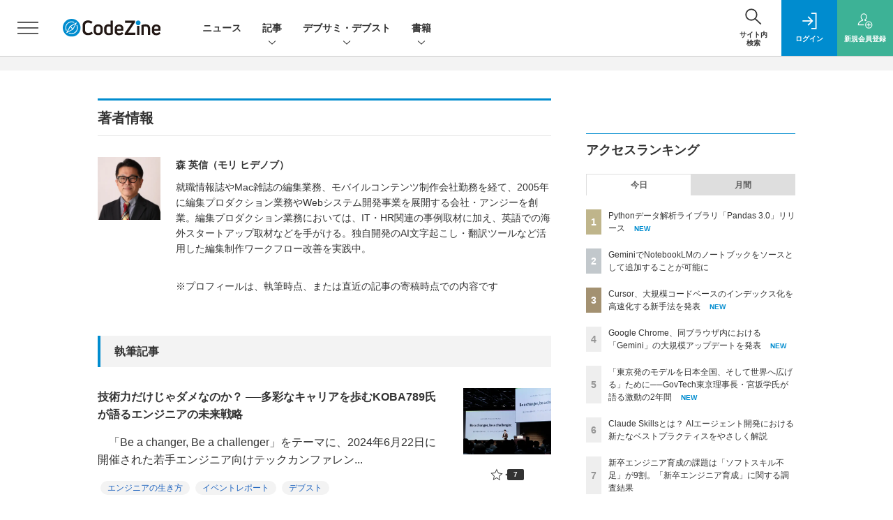

--- FILE ---
content_type: text/html; charset=utf-8
request_url: https://www.google.com/recaptcha/api2/aframe
body_size: 182
content:
<!DOCTYPE HTML><html><head><meta http-equiv="content-type" content="text/html; charset=UTF-8"></head><body><script nonce="BC3Cm2se2PniZDyTPcyNzw">/** Anti-fraud and anti-abuse applications only. See google.com/recaptcha */ try{var clients={'sodar':'https://pagead2.googlesyndication.com/pagead/sodar?'};window.addEventListener("message",function(a){try{if(a.source===window.parent){var b=JSON.parse(a.data);var c=clients[b['id']];if(c){var d=document.createElement('img');d.src=c+b['params']+'&rc='+(localStorage.getItem("rc::a")?sessionStorage.getItem("rc::b"):"");window.document.body.appendChild(d);sessionStorage.setItem("rc::e",parseInt(sessionStorage.getItem("rc::e")||0)+1);localStorage.setItem("rc::h",'1769812072434');}}}catch(b){}});window.parent.postMessage("_grecaptcha_ready", "*");}catch(b){}</script></body></html>

--- FILE ---
content_type: text/javascript;charset=utf-8
request_url: https://api.cxense.com/public/widget/data?json=%7B%22context%22%3A%7B%22referrer%22%3A%22%22%2C%22url%22%3A%22https%3A%2F%2Fcodezine.jp%2Fauthor%2F591%3Fp%3D4%22%2C%22categories%22%3A%7B%22testgroup%22%3A%2273%22%7D%2C%22parameters%22%3A%5B%7B%22key%22%3A%22userState%22%2C%22value%22%3A%22anon%22%7D%2C%7B%22key%22%3A%22testGroup%22%2C%22value%22%3A%2273%22%7D%2C%7B%22key%22%3A%22loadDelay%22%2C%22value%22%3A%222.1%22%7D%2C%7B%22key%22%3A%22testgroup%22%2C%22value%22%3A%2273%22%7D%2C%7B%22key%22%3A%22testgroup%22%2C%22value%22%3A%2273%22%7D%5D%2C%22autoRefresh%22%3Afalse%2C%22browserTimezone%22%3A%220%22%7D%2C%22widgetId%22%3A%22c9eebd066dc48f3946a643d88ed366e86d0d5dbd%22%2C%22user%22%3A%7B%22ids%22%3A%7B%22usi%22%3A%22ml1gerszga5oi1vv%22%7D%7D%2C%22prnd%22%3A%22ml1gersz5k64z62s%22%7D&media=javascript&sid=1141836886119288444&widgetId=c9eebd066dc48f3946a643d88ed366e86d0d5dbd&resizeToContentSize=true&useSecureUrls=true&usi=ml1gerszga5oi1vv&rnd=235638102&prnd=ml1gersz5k64z62s&tzo=0&callback=cXJsonpCB5
body_size: 1301
content:
/**/
cXJsonpCB5({"httpStatus":200,"response":{"items":[{"type":"free","campaign":"1","testId":"68"}],"template":"<!--%\n    var item = data.response.items[0];\n        %-->\n  <div id=\"cceol\" class=\"ol-modal pc ol-animation\">\n        <div id=\"cxj_slidein-close\">\n    <svg viewbox=\"0 0 24 24\">\n      <path d=\"M19 6.41l-1.41-1.41-5.59 5.59-5.59-5.59-1.41 1.41 5.59 5.59-5.59 5.59 1.41 1.41 5.59-5.59 5.59 5.59 1.41-1.41-5.59-5.59z\"></path>\n      <path d=\"M0 0h24v24h-24z\" fill=\"none\"></path>\n    </svg>\n  </div>\n        <a tmp:id=\"{{cX.clickTracker(item['click_url'])}}\" tmp:href=\"{{item.url}}\">\n        <img tmp:src=\"{{item['image']}}\" class=\"sw-graph\"></a>\n  </div>\n<!--%\n   document.addEventListener(\"click\", function(e) {\n    if(e.target.nodeType===1 && e.target.id == \"cxj_slidein-close\") {\n      cX_closeModal();\n    }\n  });\n%-->","style":".ol-modal {\n  position:fixed;\n    top:auto;\n    bottom:5px;\n    /*left:12px;*/\n    left: 50%;\n    transform: translate(-50%);\n  z-index: 99999;\n  margin: 0px auto;\n  text-align: center;\n  /*border-radius: 15px;\n  box-shadow: 6px 6px 6px rgba(0,0,0,0.6);*/\n}\n.ol-animation {\n    animation-name: cz-popup;\n    animation-duration: 1s;\n    animation-timing-function: ease-in;\n    animation-iteration-count: 1;\n    -webkit-animation-name: cz-popup;\n    -webkit-animation-duration: 1s;\n    -webkit-animation-timing-function: ease-in;\n    -webkit-animation-iteration-count: 1;\n    -moz-animation-name: cz-popup;\n    -moz-animation-duration: 1s;\n    -moz-animation-timing-function: ease-in;\n    -moz-animation-iteration-count: 1;\n    -o-animation-name: cz-popup;\n    -o-animation-duration: 1s;\n    -o-animation-timing-function: ease-in;\n    -o-animation-iteration-count: 1;\n}\n@keyframes cz-popup {0% {margin-bottom: -300px}to {margin-bottom: 0}}\n@-webkit-keyframes cz-popup {0% {margin-bottom: -300px}to {margin-bottom: 0}}\n@-moz-keyframes cz-popup {0% {margin-bottom: -300px}to {margin-bottom: 0}}\n/*@-ms-keyframes cz-popup {0% {margin-bottom: -300px}to {margin-bottom: 0}}*/\n@-o-keyframes cz-popup {0% {margin-bottom: -300px}to {margin-bottom: 0}}\n \n \n.ol-box {\n    width: 800px;\n    margin: 0px auto;\n    text-align: center;\n    background: #F6F6F6;\n    padding: 1.25rem 1.25rem 0.5rem 1rem;\n    border-radius: 12px;\n}\n \n#cxj_slidein-close {\n  position: absolute;\n  top: -14px;\n  right: -14px;\n  padding: 0.2rem;\n  background: rgba(0,0,0,0.3);\n  border-radius: 50%;\n  transition: all 0.5s cubic-bezier(0.23, 1, 0.32, 1);\n  cursor: pointer;\n  z-index: 999999;\n}\n#cxj_slidein-close:hover {\n  background: rgba(0,0,0,0.8);\n}\n#cxj_slidein-close svg{\n  width: 24px;\n  fill: #FFFFFF;\n  pointer-events: none;\n  vertical-align: top;\n}\n\n/* モバイル対応 */\n@media screen and (max-width: 480px) {\n  .ol-modal {\n    width: 92%;\n    padding: 5px;\n    bottom: 10px;\n    right: 0px;\n    left: 0px;\n    margin: 0 auto;\n    position:fixed;\n  \ttop:auto;\n\t  bottom:5px;\n\t  /*left:12px;*/\n  \tleft: 50%;\n\t  transform: translate(-50%);\n    z-index: 99999;\n    margin: 0px auto;\n    text-align: center;\n  }\n.ol-modal img {\n     width: 100%\n  }  \n}\n\n\n","head":"function cX_closeModal() {\n  document.getElementById(\"cceol\").setAttribute(\"style\", \"display: none;\");\n}","prnd":"ml1gersz5k64z62s"}})

--- FILE ---
content_type: text/javascript;charset=utf-8
request_url: https://api.cxense.com/public/widget/data?json=%7B%22context%22%3A%7B%22referrer%22%3A%22%22%2C%22categories%22%3A%7B%22testgroup%22%3A%2273%22%7D%2C%22parameters%22%3A%5B%7B%22key%22%3A%22userState%22%2C%22value%22%3A%22anon%22%7D%2C%7B%22key%22%3A%22testGroup%22%2C%22value%22%3A%2273%22%7D%2C%7B%22key%22%3A%22loadDelay%22%2C%22value%22%3A%222.1%22%7D%2C%7B%22key%22%3A%22testgroup%22%2C%22value%22%3A%2273%22%7D%5D%2C%22autoRefresh%22%3Afalse%2C%22url%22%3A%22https%3A%2F%2Fcodezine.jp%2Fauthor%2F591%3Fp%3D4%22%2C%22browserTimezone%22%3A%220%22%7D%2C%22widgetId%22%3A%222283467231a618b735ca4102910ae2ba3751ee09%22%2C%22user%22%3A%7B%22ids%22%3A%7B%22usi%22%3A%22ml1gerszga5oi1vv%22%7D%7D%2C%22prnd%22%3A%22ml1gersz5k64z62s%22%7D&media=javascript&sid=1141836886119288444&widgetId=2283467231a618b735ca4102910ae2ba3751ee09&resizeToContentSize=true&useSecureUrls=true&usi=ml1gerszga5oi1vv&rnd=1487002308&prnd=ml1gersz5k64z62s&tzo=0&callback=cXJsonpCB3
body_size: 10959
content:
/**/
cXJsonpCB3({"httpStatus":200,"response":{"items":[{"recs-image":"https://codezine.jp/static/images/article/22862/400th_AIb.png","description":"多くのエンジニアはAI活用により生産性を向上させましたが、依然として指示出しを行う人間自身の思考速度がボトルネックになっています。本連載では、AIをパートナーとしてワークフロー自体を再構築する「AIネイティブ開発」を提唱します。鍵となるのはマインドセットの転換です。AIが実装の大部分を担う時代、エンジニアにはAIのアウトプットを見極め、責任を持つ「テックリード」としての振る舞いが求められます。第1回は、これらの全体像とエンジニアの新たな生存戦略について解説します。","collection":"CodeZine","sho-publish-d":"20260121","title":"「AIにコードを書かせる」だけじゃない!「AIネイティブ開発」へ移行するためのマインドセットと2つの実践手法","url":"https://codezine.jp/article/detail/22862","dominantimage":"https://codezine.jp/static/images/article/22862/1200ogp_AIb.png","recs-rawtitle":"「AIにコードを書かせる」だけじゃない！「AIネイティブ開発」へ移行するためのマインドセットと2つの実践手法 (1/3)|CodeZine（コードジン）","dominantthumbnail":"https://content-thumbnail.cxpublic.com/content/dominantthumbnail/b5f453e3ef9663f5282e93ee2d169f9661c1cb48.jpg?69700a91","campaign":"1","testId":"199","id":"b5f453e3ef9663f5282e93ee2d169f9661c1cb48","placement":"2","click_url":"https://api.cxense.com/public/widget/click/[base64]"},{"recs-image":"https://codezine.jp/static/images/article/22367/22367_th.png","description":"この連載は、マンガで分かるプログラミング用語辞典です。気軽に読み流せるマンガと、テキストによる詳しい解説で、プログラミング未経験者がつまづきがちな専門用語・概念をやさしく読み解き、よりスムーズな学習を手助けします。市販のプログラミング入門書の副教材としてもぜひご活用ください。今回解説するのは、スレッドに対してインタプリタ全体で1つのロックを持つ仕組み「GIL」です。","collection":"CodeZine","sho-publish-d":"20260113","title":"「GIL」 ~マンガでプログラミング用語解説","url":"https://codezine.jp/article/detail/22367","dominantimage":"https://codezine.jp/static/images/article/22367/22367_ogp.png","recs-rawtitle":"「GIL」　～マンガでプログラミング用語解説 (1/5)|CodeZine（コードジン）","dominantthumbnail":"https://content-thumbnail.cxpublic.com/content/dominantthumbnail/dc3b2779f486650e9cd501641cc3b760596f6500.jpg?6965ab6d","campaign":"1","testId":"199","id":"dc3b2779f486650e9cd501641cc3b760596f6500","placement":"2","click_url":"https://api.cxense.com/public/widget/click/[base64]"},{"recs-image":"https://codezine.jp/static/images/article/23071/th.png","description":"データサイエンスという分野は、データ収集や可視化などが身近になったことで、より重要になってきています。システムを使ってデータ分析する際、利用者は最終的な結果のみを求めますが、私たちエンジニアはその途中経過についても正しく評価する必要があります。そのためには、中学や高校で学んだ数学の知識が欠かせません。そこで本連載は、高校までに学ぶ基本的な数学知識を使って、データ分析やデータ表現の基礎的な考え方を紹介します。また、既に学んだ数学的基礎からデータの特徴を見つけるためにデータ表現する方法について紹介したいと思います。","collection":"CodeZine","sho-publish-d":"20260129","title":"三角関数で傾向(周期)をイメージとして捉えてみよう","url":"https://codezine.jp/article/detail/23071","dominantimage":"https://codezine.jp/static/images/article/23071/og.png","recs-rawtitle":"三角関数で傾向（周期）をイメージとして捉えてみよう (1/3)|CodeZine（コードジン）","dominantthumbnail":"https://content-thumbnail.cxpublic.com/content/dominantthumbnail/1ff5b2f661adb1d24280f4eef7217ee418e219f8.jpg?697ac2fb","campaign":"1","testId":"199","id":"1ff5b2f661adb1d24280f4eef7217ee418e219f8","placement":"2","click_url":"https://api.cxense.com/public/widget/click/[base64]"},{"recs-image":"https://codezine.jp/static/images/article/22677/claudeskillsth.png","description":"2025年10月16日、Anthropic社がClaude Skillsを公開し、ITエンジニア界隈で大きな話題となりました。本記事ではClaude Skillsの基本的な概念、それによって解決される課題、利用方法を解説します。大規模言語モデルの性能向上により、AIは知識レベルではすでにプロの研究者に匹敵するようになりましたが、特定分野のドメイン知識や作業手順といったコンテキストに依然として依存しています。Claude Skillsを使用することで、より専門性の高いAIエージェントを構築でき、本当の意味での属人化を回避する銀の弾丸となり得ます。","collection":"CodeZine","sho-publish-d":"20251216","title":"Claude Skillsとは? AIエージェント開発における新たなベストプラクティスをやさしく解説","url":"https://codezine.jp/article/detail/22677","dominantimage":"https://codezine.jp/static/images/article/22677/claudeskillsog.png","recs-rawtitle":"Claude Skillsとは？ AIエージェント開発における新たなベストプラクティスをやさしく解説 (1/2)|CodeZine（コードジン）","dominantthumbnail":"https://content-thumbnail.cxpublic.com/content/dominantthumbnail/4d50c3fc41006a06e0d1229f6dbcb18ef4e28b0b.jpg?697c147e","campaign":"1","testId":"199","id":"4d50c3fc41006a06e0d1229f6dbcb18ef4e28b0b","placement":"2","click_url":"https://api.cxense.com/public/widget/click/[base64]"},{"recs-image":"https://codezine.jp/static/images/article/22952/22952_arena.png","description":"デジタル社会の実現に向けた動きが加速する中、日本の首都・東京において、「行政DX」を進めるのが一般財団法人GovTech東京だ。2025年12月17日に同財団が開催したソーシャルキャリアイベント「GO!公共」で、GovTech東京の理事長及び東京都副知事を務める宮坂学氏がその活動成果を報告した。設立からわずか2年という短期間で、いかにして開発組織を構築し、具体的な成果を生み出してきたのか。そのプロセスには、多くの企業が直面している「組織変革」や「内製化」の課題に対する、普遍的かつ実践的なヒントが凝縮されていた。","collection":"CodeZine","sho-publish-d":"20260130","title":"「東京発のモデルを日本全国、そして世界へ広げる」ために──GovTech東京理事長・宮坂学氏が語る激動の2年間","url":"https://codezine.jp/article/detail/22952","dominantimage":"https://codezine.jp/static/images/article/22952/22952_og.png","recs-rawtitle":"「東京発のモデルを日本全国、そして世界へ広げる」ために──GovTech東京理事長・宮坂学氏が語る激動の2年間 (1/3)|CodeZine（コードジン）","dominantthumbnail":"https://content-thumbnail.cxpublic.com/content/dominantthumbnail/c977f38fd1c3cca63b374bdce668b9cb71b0fbb1.jpg?697c06dc","campaign":"1","testId":"199","id":"c977f38fd1c3cca63b374bdce668b9cb71b0fbb1","placement":"2","click_url":"https://api.cxense.com/public/widget/click/[base64]"},{"recs-image":"https://codezine.jp/static/images/article/23127/awsupdate_t.png","description":"本連載では、AWSに関して、なかなか時間がとれず最新のアップデートを追えていない方や、これからAWSを利用したいと考えている方に向けて、AWSから発表される数多あるサービスアップデートのうち、NTTデータのITスペシャリスト達がこれだけは押さえておくべきと厳選した内容を定期的に紹介します。本記事では、AWS re:Invent 2025で発表された数々のアップデートの中でも注目の新サービス「AWS Frontier Agents」(以下、Frontier Agents)をご紹介します。","collection":"CodeZine","sho-publish-d":"20260130","title":"開発・運用を自律的に支援する「AWS Frontier Agents」が発表されました!AWS re:Invent 2025で発表された注目アップデート","url":"https://codezine.jp/article/detail/23127","dominantimage":"https://codezine.jp/static/images/article/23127/awsupdate_og.png","recs-rawtitle":"開発・運用を自律的に支援する「AWS Frontier Agents」が発表されました！AWS re:Invent 2025で発表された注目アップデート (1/4)|CodeZine（コードジン）","dominantthumbnail":"https://content-thumbnail.cxpublic.com/content/dominantthumbnail/ed4d8c8cbe514e2d579f7dc1d1116e8ed5f7aa39.jpg?697bf88e","campaign":"1","testId":"199","id":"ed4d8c8cbe514e2d579f7dc1d1116e8ed5f7aa39","placement":"2","click_url":"https://api.cxense.com/public/widget/click/[base64]"},{"recs-image":"https://codezine.jp/static/images/article/22889/22889_th.jpg","description":"2022年にChatGPTが登場して以降、仕事の在り方は大きく変化した。AIによる効率化がトレンドとなった昨今、AIを搭載したDXツールも数多く登場している。しかし、DXを実現できている企業はまだまだ少ないのが現状だ。このリレーセッションでは、DXに挑む岡野バルブ製造株式会社の菊池勇太氏、DXツールを提供する株式会社クアンドの下岡純一郎氏、DXを推進するエンジニア集団である株式会社オルターブースの小島淳氏が、それぞれの立場からDXの現在地と展望を語った。","collection":"CodeZine","sho-publish-d":"20260130","title":"エンジニアリングに終わりはない!「2025年の崖」に挑む、製造・建設のレガシー現場から学ぶ変革への覚悟","url":"https://codezine.jp/article/detail/22889","dominantimage":"https://codezine.jp/static/images/article/22889/22889_ogp.jpg","recs-rawtitle":"エンジニアリングに終わりはない！「2025年の崖」に挑む、製造・建設のレガシー現場から学ぶ変革への覚悟 (1/3)|CodeZine（コードジン）","dominantthumbnail":"https://content-thumbnail.cxpublic.com/content/dominantthumbnail/d87a9932171e117c395088ecdc54d45379223402.jpg?697bea63","campaign":"1","testId":"199","id":"d87a9932171e117c395088ecdc54d45379223402","placement":"2","click_url":"https://api.cxense.com/public/widget/click/[base64]"},{"recs-image":"https://codezine.jp/static/images/article/22744/22744_th.jpg","description":"生成AIとエージェンティックAIの台頭により、LLM(大規模言語モデル)の活用は、多くのソフトウェア開発者にとって基盤スキルへと変わってきた。かつて効率的な開発にはOSやコンパイラといった基盤ソフトウェアに関する「仕組み」の理解が欠かせなかったように、LLMを基盤とする開発でも、モデルの構造や挙動を知ることが重要だ──そう語るのは、三菱電機株式会社の奥田勝己氏である。LLMエージェントの内部構造を紐解きながら、LLMアプリケーション開発の勘所と\"仕組みを理解することの価値\"を探る。","collection":"CodeZine","sho-publish-d":"20260108","title":"仕組みから読み解くLLMエージェントの勘所──生成・探索・最適化をつなぐ実務的開発プロセス","url":"https://codezine.jp/article/detail/22744","dominantimage":"https://codezine.jp/static/images/article/22744/22744_ogp.jpg","recs-rawtitle":"仕組みから読み解くLLMエージェントの勘所──生成・探索・最適化をつなぐ実務的開発プロセス (1/3)|CodeZine（コードジン）","dominantthumbnail":"https://content-thumbnail.cxpublic.com/content/dominantthumbnail/24031de26a4e2e878333e4e5e5c66af6533a004b.jpg?695f1152","campaign":"1","testId":"199","id":"24031de26a4e2e878333e4e5e5c66af6533a004b","placement":"2","click_url":"https://api.cxense.com/public/widget/click/[base64]"}],"template":"                  <div class=\"c-featureindex\">\n                    <ul class=\"c-featureindex_list row row-cols-1 row-cols-sm-2 row-cols-md-4 gx-4 gy-4 gy-md-5\">\n          <!--%\n          var dummy = \"\";\n\t\t  var items = data.response.items;\n\t\t  for (var i = 0; i < 8; i++) {\n  \t\t\tvar item = items[i];\n                var title = item['recs-rawtitle'].replace(\"：CodeZine（コードジン）\",\"\");\n                title = title.replace(\"|CodeZine（コードジン）\",\"\");\n                title = title.replace(/\\([0-9]+\\/[0-9]+\\)$/i,\"\");              \n                var publish_date = item['sho-publish-d'];\n                var recs_image = item['recs-image'].replace(/^http:\\/\\//i, 'https://');\n                recs_image = recs_image.replace(/^https:\\/\\/eczine.jp/, 'https://eczine-cdn.shoeisha.jp');\n                var click_url = cX.clickTracker(item.click_url);\n            %-->                    \n                      <li class=\"c-featureindex_listitem\">\n                        <div class=\"c-featureindex_item\">\n                          <div class=\"c-featureindex_item_img\">\n                            <p><img tmp:src=\"{{recs_image}}\"  alt=\"\" width=\"200\" height=\"150\" class=\"\"></p>\n                           </div>\n                            \n                          <div class=\"c-featureindex_item_content\">\n                            <p class=\"c-featureindex_item_heading\"><a tmp:id=\"{{click_url}}\" tmp:href=\"{{item.url}}\" tmp:target=\"_top\">{{title}}</a></p>\n                          </div>\n                        </div>\n                      </li>\n          <!--%\n          }\n\t      %-->            \n                            </ul>\n                            </div>","style":"@import url('https://fonts.googleapis.com/css2?family=Roboto&display=swap');\n\n.cx-flex-module[data-cx_p9aq] {\n    --cx-columns: 4;\n    --cx-item-gap: 4px;\n    --cx-image-height: 220px;\n    --cx-background-color: #FFF;\n    --cx-text-color: #555;\n    --cx-text-hover-color: #000;\n    --cx-font-size: 15px;\n    --cx-font-family: 'Roboto', arial, helvetica, sans-serif;\n    --cx-item-width: calc(100% / var(--cx-columns));\n    display: flex;\n    flex-wrap: wrap;\n    justify-content: space-evenly;\n    background: var(--cx-background-color);\n    padding: var(--cx-item-gap);\n}\n\n.cx-flex-module[data-cx_p9aq] .cx-item {\n    width: calc(var(--cx-item-width) - var(--cx-columns) * var(--cx-item-gap));\n    margin: var(--cx-item-gap) var(--cx-item-gap) calc(2 * var(--cx-item-gap)) var(--cx-item-gap);\n    flex-grow: 1;\n    display: block;\n    text-decoration: none;\n}\n\n.cx-flex-module[data-cx_p9aq] .cx-item.text-only {\n    background: #FAFAFA;\n    padding: 15px;\n    box-sizing: border-box;\n}\n\n.cx-flex-module[data-cx_p9aq] img {\n    width: 100%;\n    height: var(--cx-image-height);\n    object-fit: cover;\n    background: #EFEFEF;\n}\n\n.cx-flex-module[data-cx_p9aq] .cx-item h3 {\n    font-family: var(--cx-font-family);\n    font-size: var(--cx-font-size);\n    font-weight: bold;\n    color: var(--cx-text-color);\n    line-height: 1.3;\n    padding: 0;\n    margin: 0;\n}\n\n.cx-flex-module[data-cx_p9aq] .cx-item.text-only span {\n    font-family: var(--cx-font-family);\n    font-size: 90%;\n    color: var(--cx-text-color);\n    filter: opacity(0.5);\n    margin: 5px 0;\n    line-height: 1.3;\n}\n\n.cx-flex-module[data-cx_p9aq] .cx-item:hover {\n    opacity: 0.95;\n}\n\n.cx-flex-module[data-cx_p9aq] .cx-item:hover h3 {\n    color: var(--cx-text-hover-color);\n}\n\n@media screen and (max-width: 600px) {\n    .cx-flex-module[data-cx_p9aq] .cx-item {\n        width: calc(100% - 4 * var(--cx-item-gap));\n        height: unset;\n        margin: var(--cx-item-gap) calc(2 * var(--cx-item-gap));\n    }\n\n    .cx-flex-module[data-cx_p9aq] .cx-item h3 {\n        font-size: 5vw;\n    }\n\n    .cx-flex-module[data-cx_p9aq] img {\n        height: unset;\n    }\n}\n\n/* IE10+ */\n@media screen\\0 {\n    .cx-flex-module[data-cx_p9aq] {\n        background: #FFF;\n        padding: 4px;\n    }\n\n    .cx-flex-module[data-cx_p9aq] .cx-item {\n        width: calc(33% - 12px);\n        margin: 4px;\n    }\n\n    .cx-flex-module[data-cx_p9aq] img {\n        min-height: auto;\n    }\n\n    .cx-flex-module[data-cx_p9aq] .cx-item h3 {\n        font-family: Roboto, arial, helvetica, sans-serif;\n        font-size: 14px;\n        color: #555;\n        margin: 5px 0;\n    }\n\n    .cx-flex-module[data-cx_p9aq] .cx-item:hover h3 {\n        color: #000;\n    }\n\n    .cx-flex-module[data-cx_p9aq] .cx-item.text-only span {\n        font-family: Roboto, arial, helvetica, sans-serif;\n        color: #AAA;\n    }\n}\n","prnd":"ml1gersz5k64z62s"}})

--- FILE ---
content_type: text/javascript
request_url: https://cz-cdn.shoeisha.jp/static/templates/js/codezine.js
body_size: 3573
content:
// Cookie Plugin
jQuery.cookie=function(name,value,options){if(typeof value!='undefined'){options=options||{};if(value===null){value='';options=$.extend({},options);options.expires=-1;}var expires='';if(options.expires&&(typeof options.expires=='number'||options.expires.toUTCString)){var date;if(typeof options.expires=='number'){date=new Date();date.setTime(date.getTime()+(options.expires*24*60*60*1000));}else{date=options.expires;}expires='; expires='+date.toUTCString();}var path=options.path?'; path='+(options.path):'';var domain=options.domain?'; domain='+(options.domain):'';var secure=options.secure?'; secure':'';document.cookie=[name,'=',encodeURIComponent(value),expires,path,domain,secure].join('');}else{var cookieValue=null;if(document.cookie&&document.cookie!=''){var cookies=document.cookie.split(';');for(var i=0;i<cookies.length;i++){var cookie=jQuery.trim(cookies[i]);if(cookie.substring(0,name.length+1)==(name+'=')){cookieValue=decodeURIComponent(cookie.substring(name.length+1));break;}}}return cookieValue;}};

$(function(){

//  PC Mobile mode Switch
  var pcStyle = $('.pcStyle');
  var mbStyle = $('.mbStyle');
  var mbNav   = $('.modeSwitch');
  var pcBtn   = $('.pcBtn');
  var mbBtn   = $('.mbBtn');
  var view    = $('meta[name=viewport]');
    var ua = navigator.userAgent;

  function pcView() {
    var siteWidth = 1020;
    var scale = $(window).width() / siteWidth;
        if(ua.indexOf('iPhone') > 0){
      view.attr("content", 'width='+siteWidth+', initial-scale='+scale+', user-scalable=no, maximum-scale='+scale+', minimum-scale='+scale);
          $(window).on(function(){
           view.attr("content", 'width='+siteWidth+', initial-scale='+scale+', user-scalable=yes, maximum-scale=1.6, minimum-scale=0.25');
          });
        }else{
          view.attr("content", 'width='+siteWidth+', initial-scale='+scale);
        }
    pcStyle.attr("media","all");
    mbStyle.attr("media","speech");
    $.cookie("mode","pcMode",{expires : 7,path : '/'});
    pcBtn.removeClass('able').addClass('disable');
    mbBtn.removeClass('disable').addClass('able');
    $('.mbBtn2').show();
    //$('html,body').animate({ scrollTop: 0 }, 'fast');
  }
  function mbView() {
    view.attr("content", "width=device-width, initial-scale=1.0, user-scalable=no, maximum-scale=1.0, minimum-scale=1.0");
        $(window).on(function(){
          view.attr("content", "width=device-width, initial-scale=1.0, user-scalable=yes, maximum-scale=1.0, minimum-scale=0.25");
        });
    pcStyle.attr("media","speech");
    mbStyle.attr("media","all");
    $.cookie("mode","mbMode",{expires : 7,path : '/'});
    pcBtn.removeClass('disable').addClass('able');
    mbBtn.removeClass('able').addClass('disable');
    $('.mbBtn2').hide();
    //$('html,body').animate({ scrollTop: 0 }, 'fast')
    $('.carouNav li a').height(($(".carousel").height())/3-19);
  }

/*
// Navigation link
  var navBtn = $('.mainNav .nav07');
  var navBtn2 = $('.mainNav .nav08');
  var navLink = $('.mainNav .nav07 ul');
  var navLink2 = $('.mainNav .nav08 ul');

// Sub Menu Toggle
  function subMenuToggle() {
    navBtn.on('hover',function(){
      $(this).toggleClass('active');
      navLink.slideToggle(250);
      return false;
    });

    navBtn2.on('hover',function(){
      $(this).toggleClass('active');
      navLink2.slideToggle(250);
      return false;
    });
  }

  function subMenuClickToggle() {
    navBtn.on('click',function(){
      $(this).toggleClass('active');
      navLink.slideToggle(250);
      return false;
    });

    navBtn2.on('click',function(){
      $(this).toggleClass('active');
      navLink2.slideToggle(250);
      return false;
    });
  }


// Toutch Device

  if(ua.indexOf('iPhone') > 0 || ua.indexOf('iPod')>0 || (ua.indexOf('iPad')>0) || (ua.indexOf('Android')>0) || ua.indexOf('Windows Phone') > 0 || ua.indexOf('BlackBerry') > 0){

    window.onload = function(){
       setTimeout("scrollTo(0,1)", 50);
    }
    $("body").addClass('tDB');

    subMenuClickToggle();

  } else {

    subMenuToggle();

  }
*/

  if(ua.indexOf('iPhone') > 0 || ua.indexOf('iPod')>0 || (ua.indexOf('Android')>0 && ua.indexOf('Mobile')>0) || ua.indexOf('Windows Phone') > 0 || ua.indexOf('BlackBerry') > 0){

    $('#skip-link').after('<div class="mbBtn2"><a onclick="">スマートフォン表示へ戻す</a></div>')
    mbNav.show();

// Cookie Action

    if($.cookie("mode")=="pcMode"){
      pcView();
    } else {
      mbView();
    }

// Click Action
    pcBtn.on('click',function(){
      pcView();
            setTimeout(function(){location.reload();},500);
    });
    mbBtn.on('click',function(){
      mbView();
            setTimeout(function(){location.reload();},500);
    });
    $(".mbBtn2 a").on('click',function(){
      mbView();
            setTimeout(function(){location.reload();},500);
    });

  } else {

    $('.switch').hide();

  }

  if(ua.indexOf('Mac')){
    $('body').addClass('mac')
  }

});


$(function(){

// Dyrectory Checker
/*
  if(location.pathname != "/") {
    $('.mainNav li a[href^="/' + location.pathname.split("/")[1] + '"]').addClass('current');
  } else $('.mainNav li a:eq(0)').parent().addClass('current');
*/

// Window Open
/*
勝手にtarget削除されている
  $('a').removeAttr('target');
  コメントアウト部分$('a[href^="http"]').not('[href*="edtechzine.jp"]').click(function() {
    window.open($(this).attr("href"));
    return false;
  });
*/

// IE Number Counter
  $('.lt-ie8 .numList').each(function(){
    $(this).children('li').each(function(i){
      $(this).attr('class','num'+(i+1));
    });
  });

// Smooth Scroll
  $('.toTop a').on('click',function(){
    var speed = 500;
    var href= $(this).attr("href");
    var target = $(href == "#" || href == "" ? 'html' : href);
    var position = target.offset().top;
    $("html, body").animate({scrollTop:position}, speed, "swing");
    return false;
  });

});


// Author Tabs
$(function(){
  var aTab = $('.authorList > li');
  var aTabCont = $('.authorBox');

  aTab.eq(0).addClass('select');
  aTab.on('click',function(){
    var index = aTab.index(this);

    aTabCont.removeClass('active').eq(index).addClass('active');
    aTab.removeClass('select');
    $(this).addClass('select');
  });
  return false;

});


// Aside Tabs
$(function(){
  var aTab = $('.popularTab li');
  var aTabCont = $('.popularCont ul');

  //onloadだと遅延するのでパーツ読み込み後すぐ実行する
  //if ($.cookie( "popular" ) != '') popular_click($.cookie( "popular" ));

  aTab.on('click',function(event, aindex){
    popular_click(aTab.index(this));
  });

// Aside Navigation

  $('#Category .asideThemeBlock').insertAfter('.specialBlock');
  //$('#Detail aside .pastRankingBlock').remove();  // 2014/06/23 12:39 umi delete
});
function popular_click(index) {
  var aTab = $('.popularTab li');
  var aTabCont = $('.popularCont ul');
  $.cookie( "popular", index );
  aTabCont.removeClass('active').eq(index).addClass('active');
  aTab.removeClass('select');
  aTab.eq(index).addClass('select');
};


$(function(){
  var aTab = $('.asidenewBlockTab li');
  var aTabCont = $('.asidenewBlockCont > div');

  //if ($.cookie( "newtopic" ) != '') newtopic_click($.cookie( "newtopic" ));

  aTab.on('click',function(){
    newtopic_click(aTab.index(this));
  });
});
function newtopic_click(index) {
  var aTab = $('.asidenewBlockTab li');
  var aTabCont = $('.asidenewBlockCont > div');

  $.cookie( "newtopic", index );
  aTabCont.removeClass('active').eq(index).addClass('active');
  aTab.removeClass('select');
  aTab.eq(index).addClass('select');
};


// Narrow Wide Mode Changer
$(function(){
  var login = $('.loginBlock');
  var login01 = $('.login li').eq(0);
  var login02 = $('.login li').eq(1);
  var closeBtn = $('.close');
  var mbNav01 = $('.mbNav01');
  var mbNav02 = $('.mbNav02');
  var mainNav = $('.mainNav');

  var ua = navigator.userAgent;
  var mode;
  if (ua.indexOf('iPad') > 0 || (ua.indexOf('Android') > 0 && ua.indexOf('Mobile') == -1)) {
    mode = "tablet";
  } else if ((ua.indexOf('iPhone') > 0 || ua.indexOf('iPod') > 0 || (ua.indexOf('Android') > 0 && ua.indexOf('Mobile') > 0) || ua.indexOf('Windows Phone') > 0 || ua.indexOf('BlackBerry') > 0) && $.cookie("mode") != "pcMode") {
    mode = "sp";
  } else {
    mode = "pc";
  }

    if ( mode == "sp" ) {

// Login Menu
      mainNav.hide().prependTo('main');
      login.hide().prependTo('main');

    } else {

      mainNav.prependTo('nav .container').show();
      login.prependTo('aside').show();

    }

// Main Navigation Toggle
  closeBtn.clone(true).appendTo('.mainNav');
  function subMenuClose() {
    $('.nav07').removeClass('active');
    $('.nav07 ul').hide();
    $('.nav08').removeClass('active');
    $('.nav08 ul').hide();
  }

  mbNav02.on('click',function(){
    if(login.is(':visible')) {
      subMenuClose();
      login.slideToggle(250,'swing',function(){
        mainNav.slideToggle(250,'swing');
      });
    } else {
      subMenuClose();
      mainNav.slideToggle(250,'swing');
   }
  });


// Login Toggle
  mbNav01.on('click',function(){
    if(mainNav.is(':visible')) {
      mainNav.slideToggle(250,'swing',function(){
        login.slideToggle(250,'swing');
      });
    } else {
      login.slideToggle(250,'swing');
   }

  });

  closeBtn.on('click',function(){
    subMenuClose();
    login.slideUp(250,'swing')
    mainNav.slideUp(250,'swing')
  });

});


// Top Caorousel Area
function set_carousel(responsive) {
  var carousel = $(".carousel");

  if (!carousel.length) return;

  $('.carouNav li').each(function(i) {
    $(this).addClass( 'itm'+i );
  });

  carousel.carouFredSel({
    auto : 4000,
    items : 1,
    height : 'auto',
    responsive : responsive,
    prev : ".prev",
    next : ".next",
    scroll : {
      duration :  500,
      easing :  "linear",
      fx :  "scroll",
      pauseOnHover :  "resume",
      onAfter : function(){
        var pos = $(this).triggerHandler( 'currentPosition' );
        $('.carouNav li').removeClass('selected');
        $('.carouNav li.itm'+pos).addClass('selected');
      }
    },
    swipe : {
      onTouch : true
    }
  });

  $('.carouNav a').click(function() {
    $('.carousel').trigger('slideTo', '#' + this.href.split('#').pop() );
    $('.carouNav li').removeClass('selected');
    $(this).parent().addClass('selected');
    return false;
  });

  var carNav = $('.carouNav');
  var carLi  = $('.carouNav li a');
  var maxHeight = 0;

  if(navigator.userAgent.indexOf('iPad') != -1){
    window.onorientationchange = orientCheck;
    function orientCheck() {
        carLi.height((carousel.height())/3-19);
    };
    orientCheck();
  } else {
    carLi.height((carousel.height())/3-20);
  }

}

$(function(){
  set_carousel(true);
  var carLi  = $('.carouNav li a');
  $(window).on('resize',function(){
    var carousel = $(".carousel");
    var carLi  = $('.carouNav li a');
    if (!carousel.length) return;

    _height = $('.caroufredsel_wrapper ul li').outerHeight();

    $('.caroufredsel_wrapper, .caroufredsel_wrapper > ul').trigger( 'configuration', ['items.height',_height] );
    carLi.height((carousel.height())/3-20);
  });
  //$(window).trigger('resize');
});

$(function(){
  $('div[rel=term], section[rel=term]').each(function(){
    var me = $(this);
    var start  = new Date(me.attr('start'));
    var end  = new Date(me.attr('end') + ' 23:59:59');
    var today = new Date();
    if (start <= today && end >= today){
    } else {
      me.remove();
    }
  });
});

function subMenu() {
    var ua = navigator.userAgent;
// Navigation link
  var navBtn = $('.nav07');
  var navBtn2 = $('.mainNav .nav08');
  var navLink = $('.mainNav .nav07 ul');
  var navLink2 = $('.mainNav .nav08 ul');

// Sub Menu Toggle
  function subMenuToggle() {
    navBtn.hover(
      function(){
        $(this).addClass('active');
        navLink.slideDown(120);
        return false;
      },
      function(){
        $(this).removeClass('active');
        navLink.slideUp(120);
        return false;
      }
    );

    navBtn2.hover(
      function(){
        $(this).addClass('active');
        navLink2.slideDown(100);
        return false;
      },
      function(){
        $(this).removeClass('active');
        navLink2.slideUp(100);
        return false;
      }
    );
  }

  function subMenuClickToggle() {
    navBtn.click(function(){
      if ($(this).hasClass('active')) {
        $(this).toggleClass('active');
        navLink.slideToggle(250);
        return true;
      } else {
        $(this).toggleClass('active');
        navLink.slideToggle(250);
        return false;
      }
    });

    navBtn2.click(function(){
      if ($(this).hasClass('active')) {
        $(this).toggleClass('active');
        navLink2.slideToggle(250);
        return true;
      } else {
        $(this).toggleClass('active');
        navLink2.slideToggle(250);
        return false;
      }
    });
  }


// Toutch Device

  if(ua.indexOf('iPhone') > 0 || ua.indexOf('iPod')>0 || (ua.indexOf('iPad')>0) || (ua.indexOf('Android')>0) || ua.indexOf('Windows Phone') > 0 || ua.indexOf('BlackBerry') > 0){

/*
    window.onload = function(){
       setTimeout("scrollTo(0,1)", 50);
    }
*/
    $("body").addClass('tDB');

    subMenuClickToggle();

  } else {

    subMenuToggle();

  }
}

function get_view_mode() {
  var ua = navigator.userAgent;
  var mode = '';
  if (ua.indexOf('iPad') > 0 || (ua.indexOf('Android') > 0 && ua.indexOf('Mobile') == -1)) {
    mode = "tablet";
    if ($.cookie("mode") == "pcMode") {
      mode = 'pc';
    } else {
      mode = 'tablet';
    }
  } else if ((ua.indexOf('iPhone') > 0 || ua.indexOf('iPod') > 0 || (ua.indexOf('Android') > 0 && ua.indexOf('Mobile') > 0) || ua.indexOf('Windows Phone') > 0 || ua.indexOf('BlackBerry') > 0) && $.cookie("mode") != "pcMode") {
    if ($.cookie("mode") == "pcMode") {
      mode =  'pc';
    } else {
      mode = 'sp';
    }
  } else {
    mode = "pc";
  }

  return mode;
}

--- FILE ---
content_type: text/javascript;charset=utf-8
request_url: https://api.cxense.com/public/widget/data?json=%7B%22context%22%3A%7B%22referrer%22%3A%22%22%2C%22url%22%3A%22https%3A%2F%2Fcodezine.jp%2Fauthor%2F591%3Fp%3D4%22%2C%22categories%22%3A%7B%22testgroup%22%3A%2273%22%7D%2C%22parameters%22%3A%5B%7B%22key%22%3A%22userState%22%2C%22value%22%3A%22anon%22%7D%2C%7B%22key%22%3A%22testGroup%22%2C%22value%22%3A%2273%22%7D%2C%7B%22key%22%3A%22loadDelay%22%2C%22value%22%3A%222.1%22%7D%2C%7B%22key%22%3A%22testgroup%22%2C%22value%22%3A%2273%22%7D%2C%7B%22key%22%3A%22testgroup%22%2C%22value%22%3A%2273%22%7D%2C%7B%22key%22%3A%22testgroup%22%2C%22value%22%3A%2273%22%7D%2C%7B%22key%22%3A%22testgroup%22%2C%22value%22%3A%2273%22%7D%2C%7B%22key%22%3A%22testgroup%22%2C%22value%22%3A%2273%22%7D%5D%2C%22autoRefresh%22%3Afalse%2C%22browserTimezone%22%3A%220%22%7D%2C%22widgetId%22%3A%22e1311f5a44e1615b4a87c2ae32e19ca9d8ccc992%22%2C%22user%22%3A%7B%22ids%22%3A%7B%22usi%22%3A%22ml1gerszga5oi1vv%22%7D%7D%2C%22prnd%22%3A%22ml1gersz5k64z62s%22%7D&media=javascript&sid=1141836886119288444&widgetId=e1311f5a44e1615b4a87c2ae32e19ca9d8ccc992&resizeToContentSize=true&useSecureUrls=true&usi=ml1gerszga5oi1vv&rnd=607968678&prnd=ml1gersz5k64z62s&tzo=0&callback=cXJsonpCB9
body_size: 1134
content:
/**/
cXJsonpCB9({"httpStatus":200,"response":{"items":[{"type":"free","campaign":"1","testId":"117"}],"template":"<!--%\n    var item = data.response.items[0];\n%-->\n<div class=\"sw-modal-wrapper\" id=\"cce-modal-wrapper\">\n  <div class=\"sw-modal pc\">\n    <div class=\"sw-box\">\n      <a class=\"sw-close\" href=\"javascript:void(0);\" tmp:onclick=\"cX_closeModal();\"></a>\n      <a class=\"sw-link\" tmp:id=\"{{cX.clickTracker(item['click_url'])}}\" tmp:href=\"{{item.url}}\">\n        <img tmp:src=\"{{item.image}}\" class=\"sw-graph\" style=\"width:300px;\">\n      </a>\n      <a class=\"sw-link-btn sw-btn\" tmp:id=\"{{cX.clickTracker(item['click_url'])}}\" tmp:href=\"{{item.url}}\">{{item.caption}}</a>\n    </div>\n  </div>\n</div>\n<!--%\n    cX_cceLoaded();\n%-->","style":".sw-modal-wrapper {\n  position: fixed;\n  margin-top: 0;\n  top: 0px;\n  left: 0px;\n  width: 100%;\n  height: 100%;\n  background: rgba(0,0,0,0.6);\n  z-index: 8000;\n}\n\n.sw-modal {\n  position: absolute;\n  top: 50%;\n  left: 50%;\n  -ms-transform: translate(-50%,-50%);\n  -webkit-transform : translate(-50%,-50%);\n  transform : translate(-50%,-50%);\n}\n\n.sw-modal.pc {\n  width: 424px;\n}\n.sw-modal.sp {\n  width: 100%;\n  box-sizing: border-box;\n}\n.sw-box {\n  position: relative;\n  padding: 1rem;\n  background: #F6F6F6; \n  border-radius: 12px;\n}\n\n.sw-modal .sw-close {\n  position: absolute;\n  display: block;\n  overflow: hidden;\n  text-decoration: none;\n}\n.sw-modal .sw-close:before {\n  color: #000;\n  content: \"\\2716\";\n  font-size: 32px;\n}\n\n.sw-modal.pc .sw-close {\n  width: 44px;\n  padding-top: 44px;\n  top: 1rem;\n  right: 1rem;\n}\n\n.sw-modal.sp .sw-close {\n  width: 48px;\n  padding-top: 48px;\n  top: 0.75rem;\n  right: 0.75rem;\n}\n\n.sw-modal.sp .sw-box {\n  margin: 1rem;\n}\n\n.sw-logo,\n.sw-graph {\n  display: block;\n}\n\n.sw-graph {\n  margin: 2rem auto;\n}\n\n.sw-modal p {\n  text-align: center;\n}\n.sw-modal p span {\n  display: block;\n}\n\n.sw-modal img {\n max-width: 100%;\n}\n.sw-link-btn {\n  height: 54px;\n  padding: 0;\n  background: #FFF;\n  border: 1px solid #CACACA;\n  border-radius: 27px;\n  color: #873744;\n  font-weight: bold;\n  line-height: 54px;\n  text-align: center;\n  display: block;\n  text-decoration: none;\n  font-size: 100%;\n}\n\n.pc .sw-link-btn {\n  margin: 1rem 2rem 1rem;\n  color: #FFF;\n}\n\n.sp .sw-link-btn {\n  margin: 1rem 2rem 1rem;\n}\n\n.sw-btn {\n  border-color: #008CCF;\n  background-color: #008CCF;\n  color: #FFF;\n}\n\n.sw-link {\n  text-decoration: none;\n}","head":"function cX_closeModal() {\n  var element = document.getElementById(\"cce-modal-wrapper\");\n  element.setAttribute(\"style\", \"display: none;\");\n}\n\nfunction cX_cceDisplay() {\n  var element = document.getElementById(\"cce-modal-wrapper\");\n  element.removeAttribute(\"style\");\n}\n\nfunction cX_cceLoaded() {\n    setTimeout(cX_cceDisplay, 100);\n}\n","prnd":"ml1gersz5k64z62s"}})

--- FILE ---
content_type: text/javascript;charset=utf-8
request_url: https://api.cxense.com/public/widget/data?json=%7B%22context%22%3A%7B%22referrer%22%3A%22%22%2C%22categories%22%3A%7B%22testgroup%22%3A%2273%22%7D%2C%22parameters%22%3A%5B%7B%22key%22%3A%22userState%22%2C%22value%22%3A%22anon%22%7D%2C%7B%22key%22%3A%22testGroup%22%2C%22value%22%3A%2273%22%7D%2C%7B%22key%22%3A%22loadDelay%22%2C%22value%22%3A%222.1%22%7D%2C%7B%22key%22%3A%22testgroup%22%2C%22value%22%3A%2273%22%7D%5D%2C%22autoRefresh%22%3Afalse%2C%22url%22%3A%22https%3A%2F%2Fcodezine.jp%2Fauthor%2F591%3Fp%3D4%22%2C%22browserTimezone%22%3A%220%22%7D%2C%22widgetId%22%3A%2269cdd2905e39c0e0dfd10e736ffc525a977bef15%22%2C%22user%22%3A%7B%22ids%22%3A%7B%22usi%22%3A%22ml1gerszga5oi1vv%22%7D%7D%2C%22prnd%22%3A%22ml1gersz5k64z62s%22%7D&media=javascript&sid=1141836886119288444&widgetId=69cdd2905e39c0e0dfd10e736ffc525a977bef15&resizeToContentSize=true&useSecureUrls=true&usi=ml1gerszga5oi1vv&rnd=2057121786&prnd=ml1gersz5k64z62s&tzo=0&callback=cXJsonpCB2
body_size: 5732
content:
/**/
cXJsonpCB2({"httpStatus":200,"response":{"items":[{"recs-image":"https://codezine.jp/static/images/article/22849/22849_t.jpg","description":"株式会社ウエディングパークの高田涼平氏は、入社4年目の若手エンジニアだ。新規コンテンツ開発から開発基盤のリプレイス、そして現在は生成AI活用と、多岐にわたるプロジェクトを渡り歩いてきた。順調にキャリアを重ねているように見えるが、その内実は「スキルアップしたい」という渇望と、理想と現実のギャップに悩み続けた試行錯誤の連続だったという。技術力を高めて「強いエンジニア」になりたいと願っていた高田氏が、いかにして視座を「事業成長」へと引き上げ、組織課題にアプローチする存在へと変貌を遂げたのか。本セッションでは、その過程で得た3つの思考の転換点が、具体的な失敗談や実践知とともに語られた。","collection":"Spotlight","title":"技術力への不安を「行動」で越える。新卒4年目エンジニアが現場で実践した、アウトカム起点のキャリア戦略","url":"https://codezine.jp/article/detail/22849","dominantimage":"https://codezine.jp/static/images/article/22849/22849_og.jpg","recs-rawtitle":"技術力への不安を「行動」で越える。新卒4年目エンジニアが現場で実践した、アウトカム起点のキャリア戦略 (1/3)|CodeZine（コードジン）","dominantthumbnail":"https://content-thumbnail.cxpublic.com/content/dominantthumbnail/c55b5ab7843377fe525bb888a6f4bef63375a9d6.jpg?697ac533","campaign":"1","testId":"198","id":"c55b5ab7843377fe525bb888a6f4bef63375a9d6","placement":"6","click_url":"https://api.cxense.com/public/widget/click/[base64]"},{"recs-image":"https://codezine.jp/static/images/article/22789/22789_th.jpg","description":"「AIを使えば実力以上の成果が出せる」──そんな期待を抱く人は少なくないだろう。しかし実際は、指示を出すのも評価するのも人間だ。生成AIが当たり前になった今、エンジニアは個人の実装者からAIを束ねる「リーダー」へと立場が変わっている。手を動かす機会が減る中で、どう実力を底上げするのか。2025年12月6日開催の「Developers Boost 2025」に登壇したSHIFTの熊谷貴史氏は、非エンジニア出身という自身の経験を踏まえ、AI時代だからこそ見えてきた「エンジニアの本質」を語った。","collection":"Spotlight","title":"AI時代に残るエンジニアの役割を考える──本質は「課題の設定」と「解決策の実装」","url":"https://codezine.jp/article/detail/22789","dominantimage":"https://codezine.jp/static/images/article/22789/22789_ogp.jpg","recs-rawtitle":"AI時代に残るエンジニアの役割を考える──本質は「課題の設定」と「解決策の実装」 (1/3)|CodeZine（コードジン）","dominantthumbnail":"https://content-thumbnail.cxpublic.com/content/dominantthumbnail/23f2f959fbedc674a8fb5c5315339735a40358f0.jpg?6969aba7","campaign":"1","testId":"198","id":"23f2f959fbedc674a8fb5c5315339735a40358f0","placement":"6","click_url":"https://api.cxense.com/public/widget/click/[base64]"},{"recs-image":"https://codezine.jp/static/images/article/22804/22804_th.jpg","description":"「AIに淘汰されるのではないか」──生成AIの急速な進化により、多くのエンジニアがキャリアに不安を抱いている。技術以外の領域への「越境」が求められる時代、しかし未知の領域に飛び込む恐怖は大きい。2025年12月6日開催の「Developers Boost 2025」に登壇したTOKIUMの坂上晴信氏は、テックリードとして6年半のキャリアを積んだ後、開発組織専任の人事「DevHR=開発組織専任の人事」へと大きく舵を切った。中途採用での挫折、採用広報での挽回、そして3年ぶりのエンジニア復帰──若手エンジニアに向け、技術以外の世界に「越境」することで得たヒントを共有した。","collection":"Spotlight","title":"ホームグラウンドを持ち、未知の領域に飛び込め!「越境」を成長に変え、組織に貢献するエンジニアになる3つの要素","url":"https://codezine.jp/article/detail/22804","dominantimage":"https://codezine.jp/static/images/article/22804/22804_ogp.jpg","recs-rawtitle":"ホームグラウンドを持ち、未知の領域に飛び込め！「越境」を成長に変え、組織に貢献するエンジニアになる3つの要素 (1/3)|CodeZine（コードジン）","dominantthumbnail":"https://content-thumbnail.cxpublic.com/content/dominantthumbnail/5f07ec7a7576f29f815545cc125adbc4e6c48f84.jpg?6972de2e","campaign":"1","testId":"198","id":"5f07ec7a7576f29f815545cc125adbc4e6c48f84","placement":"6","click_url":"https://api.cxense.com/public/widget/click/[base64]"},{"recs-image":"https://codezine.jp/static/images/article/22788/th.png","description":"OSSのサプライチェーンリスクが意識される昨今、出自が明確なライブラリへの関心が高まっています。今回は、国内企業が開発しているUIライブラリとして、メシウス(旧グレープシティ)のJavaScriptライブラリ「Wijmo」をNext.jsと組み合わせて解説します。","collection":"Spotlight","title":"Server Actionsと「Wijmo」でCRUD処理可能なデータグリッドを手軽に実装しよう","url":"https://codezine.jp/article/detail/22788","dominantimage":"https://codezine.jp/static/images/article/22788/og.png","recs-rawtitle":"Server Actionsと「Wijmo」でCRUD処理可能なデータグリッドを手軽に実装しよう (1/3)|CodeZine（コードジン）","dominantthumbnail":"https://content-thumbnail.cxpublic.com/content/dominantthumbnail/4809fcaa2572576fe3d48a33d5a44f215d94d77c.jpg?696da013","campaign":"1","testId":"198","id":"4809fcaa2572576fe3d48a33d5a44f215d94d77c","placement":"6","click_url":"https://api.cxense.com/public/widget/click/[base64]"}],"template":"<section class=\"c-primarysection\">\n                <div class=\"c-primarysection_header\">\n                  <h2 class=\"c-primarysection_heading\">Spotlight</h2>\n                  <p class=\"c-secondarysection_heading_small\">AD</p>\n                </div>\n<div class=\"c-primarysection_body\">\n                  <div class=\"c-pickupindex\">\n                    <ul class=\"c-pickupindex_list\">\n<!--%\nvar dummy = \"\";\nvar items = data.response.items.slice(0, 3);\nfor (var i = 0; i < items.length; i++) {\n    var item = items[i];\n    var title = item['recs-rawtitle'].replace(\"：CodeZine（コードジン）\",\"\");\n    title = title.replace(\"|CodeZine（コードジン）\",\"\");\n    title = title.replace(/\\([0-9]+\\/[0-9]+\\)$/i,\"\");        \n    var publish_date = item['sho-publish-d'];\n    var recs_image = item['recs-image'].replace(/^http:\\/\\//i, 'https://');\n    recs_image = recs_image.replace(/^https:\\/\\/eczine.jp/, 'https://eczine-cdn.shoeisha.jp');\n%-->                    \n\n                      <li class=\"c-pickupindex_listitem\">\n                        <div class=\"c-pickupindex_item\">\n                          <div class=\"c-pickupindex_item_img\"><img tmp:src=\"{{recs_image}}\" alt=\"\" width=\"200\" height=\"150\"></div>\n                          <div class=\"c-pickupindex_item_content\">\n                            <p class=\"c-pickupindex_item_heading\"><a tmp:id=\"{{cX.clickTracker(item.click_url)}}\" tmp:href=\"{{item.url}}\" tmp:target=\"_top\">{{title}}</a></p>\n                          </div>\n                        </div>\n                      </li>\n<!--%\n}\n%-->                      \n\n                    </ul>\n                  </div>\n                </div>\n\n</section>","style":"","prnd":"ml1gersz5k64z62s"}})

--- FILE ---
content_type: text/javascript;charset=utf-8
request_url: https://api.cxense.com/public/widget/data?json=%7B%22context%22%3A%7B%22referrer%22%3A%22%22%2C%22url%22%3A%22https%3A%2F%2Fcodezine.jp%2Fauthor%2F591%3Fp%3D4%22%2C%22categories%22%3A%7B%22testgroup%22%3A%2273%22%7D%2C%22parameters%22%3A%5B%7B%22key%22%3A%22userState%22%2C%22value%22%3A%22anon%22%7D%2C%7B%22key%22%3A%22testGroup%22%2C%22value%22%3A%2273%22%7D%2C%7B%22key%22%3A%22loadDelay%22%2C%22value%22%3A%222.1%22%7D%2C%7B%22key%22%3A%22testgroup%22%2C%22value%22%3A%2273%22%7D%2C%7B%22key%22%3A%22testgroup%22%2C%22value%22%3A%2273%22%7D%2C%7B%22key%22%3A%22testgroup%22%2C%22value%22%3A%2273%22%7D%5D%2C%22autoRefresh%22%3Afalse%2C%22browserTimezone%22%3A%220%22%7D%2C%22widgetId%22%3A%22ada66beb2fcf9b9608cdd5712ed0ab06b83eddce%22%2C%22user%22%3A%7B%22ids%22%3A%7B%22usi%22%3A%22ml1gerszga5oi1vv%22%7D%7D%2C%22prnd%22%3A%22ml1gersz5k64z62s%22%7D&media=javascript&sid=1141836886119288444&widgetId=ada66beb2fcf9b9608cdd5712ed0ab06b83eddce&resizeToContentSize=true&useSecureUrls=true&usi=ml1gerszga5oi1vv&rnd=1202243490&prnd=ml1gersz5k64z62s&tzo=0&callback=cXJsonpCB7
body_size: 1880
content:
/**/
cXJsonpCB7({"httpStatus":200,"response":{"items":[{"type":"free","campaign":"1","testId":"100"}],"template":" <!--%\n(function() {\n var setClass = function(sl, cl, m) {\n var els = document.querySelectorAll(sl);\n if(els.length) {\n Array.prototype.forEach.call(els, function(el) {\n if(m==\"add\") {\n el.classList.add(cl);\n }\n if(m==\"remove\") {\n el.classList.remove(cl);\n }\n });\n }\n else {\n setTimeout(function() {\n setClass(sl, cl, m);\n }, 1000);\n }\n };\n var cutoff = function(a,c,b){b=b||100;c=new RegExp(c+\".*$\");return\"string\"===typeof a?((a=a.replace(c,\"\"))&&a.length>b&&(a=a.substr(0,b-1)+\"\\u2026\"),a):!1};\n for (var i=0; i<data.response.items.length; i++) {\n var item = data.response.items[i];\n var url = item['url'];\n var click_url = item['click_url'];\n var image = item[\"dominantthumbnail\"];\n var title = cutoff(item[\"title\"]);\n var desc = cutoff(item[\"description\"]);\n if(i==0) {\n%-->\n<!--%\nconsoleDebug(data.response.items);\n%-->\n<div tmp:class=\"cxj_slidein\">\n <div tmp:id=\"cxj_slidein-close\">\n <svg viewbox=\"0 0 24 24\">\n <path d=\"M19 6.41l-1.41-1.41-5.59 5.59-5.59-5.59-1.41 1.41 5.59 5.59-5.59 5.59 1.41 1.41 5.59-5.59 5.59 5.59 1.41-1.41-5.59-5.59z\"></path>\n <path d=\"M0 0h24v24h-24z\" fill=\"none\"></path>\n </svg>\n </div>\n<!--%\n }\n%-->\n <a class=\"cxj_item-link\" tmp:id=\"{{cX.clickTracker(click_url)}}\" tmp:href=\"{{url}}\" tmp:target=\"_top\">\n <div class=\"cxj_item-image\">\n <div class=\"cxj_item-image-aspect\">\n <div class=\"cxj_item-image-wrap\">\n <img tmp:src=\"{{image}}\" width=\"100%\" alt=\"\">\n </div>\n </div>\n </div>\n <div class=\"cxj_item-text\">\n <p class=\"cxj_item-title\">{{title}}</p>\n<!--\n <p class=\"cxj_item-desc\">{{desc}}</p>\n-->\n </div>\n </a>\n</div>\n<!--%\n }\n setTimeout(setClass(\".cxj_slidein\", \"is-show\", \"add\"), 1000);\n document.addEventListener(\"click\", function(e) {\n if(e.target.nodeType===1 && e.target.id == \"cxj_slidein-close\") {\n setClass(\".cxj_slidein\", \"is-show\", \"remove\");\n }\n });\n}());\n%-->","style":"  \n.cxj_slidein * {\n  padding: 0px;\n  margin: 0px;\n  box-sizing: border-box;\n  overflow: hidden;\n}\n \n.cxj_slidein {\n  width: 500px;\n  display: block;\n  position: fixed;\n  bottom: 15px;\n  /*top: 15px;*/\n  left: 10px;\n  padding: 10px;\n  border-radius: 4px;\n  box-shadow: 0 0 6px -1px #a3a3a3;\n  opacity: 0;\n  transform: translateX(-200px);\n  z-index: 9999998;\n  background-color: #FFFFFF;\n  transition: all 1s;\n}\n \n.is-show {\n  opacity: 1;\n  visibility: visible;\n  transform: translateX(0px);\n}\n \n.cxj_item-image {\n  width: 320px;\n  display: inline-block;\n  padding-right: 10px;\n  float: left;\n}\n \n.cxj_item-image-aspect {\n  width: 100%;\n  position: relative;\n  padding-top:50%;\n  display: block;\n}\n \n.cxj_item-image-wrap {\n  border: 1px solid #CCC;\n  position: absolute;\n  top: 0;\n  left: 0;\n  width: 100%;\n  height: 100%;\n  display: flex;\n  justify-content: center;\n  align-items: center;\n}\n \n.cxj_item-title {\n  padding-top: 0.2rem;\n  text-align: left;\n  font-size: 16px;\n  line-height: 1.2;\n  font-weight: bold;\n  font-family: \"ヒラギノ角ゴ Pro\",\"Hiragino Kaku Gothic Pro\", Meiryo, メイリオ, Osaka, 'MS PGothic', arial, helvetica, sans-serif;\n  color: #000000;\n}\n \n.cxj_item-desc {\n  padding-top: 0.2rem;\n  text-align: left;\n  font-size: 14px;\n  line-height: 1.2;\n  font-family: \"ヒラギノ角ゴ Pro\",\"Hiragino Kaku Gothic Pro\", Meiryo, メイリオ, Osaka, 'MS PGothic', arial, helvetica, sans-serif;\n  color: #000000;\n}\n \n.cxj_item-link{\n  text-decoration: none;\n}\n.cxj_item-link {\n  max-width: 100%;\n  max-height: 100%;\n  object-fit: contain;\n  transition: all 2s;\n}\n \n#cxj_slidein-close {\n  position: absolute;\n  top: -14px;\n  right: -14px;\n  padding: 0.2rem;\n  background: rgba(0,0,0,0.3);\n  border-radius: 50%;\n  transition: all 0.5s cubic-bezier(0.23, 1, 0.32, 1);\n  cursor: pointer;\n  z-index: 999999;\n}\n#cxj_slidein-close:hover {\n  background: rgba(0,0,0,0.8);\n}\n#cxj_slidein-close svg{\n  width: 24px;\n  fill: #FFFFFF;\n  pointer-events: none;\n  vertical-align: top;\n}\n \n@media screen and (max-width: 480px) {\n  .cxj_slidein {\n    width: 85%;\n    padding: 5px;\n    bottom: 90px;\n    /*    bottom: 60px;*/\n    right: 0px;\n    left: 0px;\n    margin: 0 auto;\n  }\n  .cxj_item-image {\n    width: 120px;\n  }\n  .cxj_item-title {\n    font-size: 12px;\n  }\n  .cxj_item-desc {\n    font-size: 11px;\n  }\n}","head":" function consoleDebug(items) {\n    console.log('Got items: ', items);\n}","prnd":"ml1gersz5k64z62s"}})

--- FILE ---
content_type: text/javascript;charset=utf-8
request_url: https://p1cluster.cxense.com/p1.js
body_size: 101
content:
cX.library.onP1('2sboybts41mua2l0sokrf8ev8n');


--- FILE ---
content_type: text/javascript;charset=utf-8
request_url: https://id.cxense.com/public/user/id?json=%7B%22identities%22%3A%5B%7B%22type%22%3A%22ckp%22%2C%22id%22%3A%22ml1gerszga5oi1vv%22%7D%2C%7B%22type%22%3A%22lst%22%2C%22id%22%3A%222sboybts41mua2l0sokrf8ev8n%22%7D%2C%7B%22type%22%3A%22cst%22%2C%22id%22%3A%222sboybts41mua2l0sokrf8ev8n%22%7D%5D%7D&callback=cXJsonpCB6
body_size: 189
content:
/**/
cXJsonpCB6({"httpStatus":200,"response":{"userId":"cx:2h55owity4tnwgeavt1hi3xim:1xk5km428yvhi","newUser":true}})